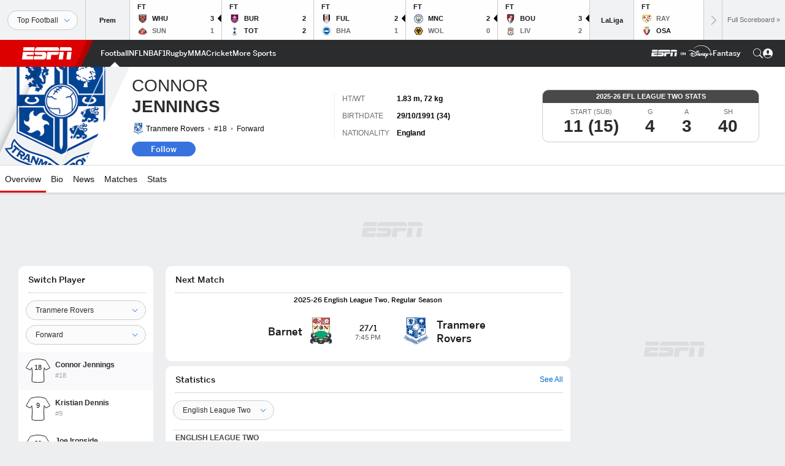

--- FILE ---
content_type: text/html; charset=utf-8
request_url: https://www.google.com/recaptcha/enterprise/anchor?ar=1&k=6LciB_gZAAAAAA_mwJ4G0XZ0BXWvLTt67V7YizXx&co=aHR0cHM6Ly9jZG4ucmVnaXN0ZXJkaXNuZXkuZ28uY29tOjQ0Mw..&hl=en&v=PoyoqOPhxBO7pBk68S4YbpHZ&size=invisible&anchor-ms=20000&execute-ms=30000&cb=k7x2tpuzc0wl
body_size: 48705
content:
<!DOCTYPE HTML><html dir="ltr" lang="en"><head><meta http-equiv="Content-Type" content="text/html; charset=UTF-8">
<meta http-equiv="X-UA-Compatible" content="IE=edge">
<title>reCAPTCHA</title>
<style type="text/css">
/* cyrillic-ext */
@font-face {
  font-family: 'Roboto';
  font-style: normal;
  font-weight: 400;
  font-stretch: 100%;
  src: url(//fonts.gstatic.com/s/roboto/v48/KFO7CnqEu92Fr1ME7kSn66aGLdTylUAMa3GUBHMdazTgWw.woff2) format('woff2');
  unicode-range: U+0460-052F, U+1C80-1C8A, U+20B4, U+2DE0-2DFF, U+A640-A69F, U+FE2E-FE2F;
}
/* cyrillic */
@font-face {
  font-family: 'Roboto';
  font-style: normal;
  font-weight: 400;
  font-stretch: 100%;
  src: url(//fonts.gstatic.com/s/roboto/v48/KFO7CnqEu92Fr1ME7kSn66aGLdTylUAMa3iUBHMdazTgWw.woff2) format('woff2');
  unicode-range: U+0301, U+0400-045F, U+0490-0491, U+04B0-04B1, U+2116;
}
/* greek-ext */
@font-face {
  font-family: 'Roboto';
  font-style: normal;
  font-weight: 400;
  font-stretch: 100%;
  src: url(//fonts.gstatic.com/s/roboto/v48/KFO7CnqEu92Fr1ME7kSn66aGLdTylUAMa3CUBHMdazTgWw.woff2) format('woff2');
  unicode-range: U+1F00-1FFF;
}
/* greek */
@font-face {
  font-family: 'Roboto';
  font-style: normal;
  font-weight: 400;
  font-stretch: 100%;
  src: url(//fonts.gstatic.com/s/roboto/v48/KFO7CnqEu92Fr1ME7kSn66aGLdTylUAMa3-UBHMdazTgWw.woff2) format('woff2');
  unicode-range: U+0370-0377, U+037A-037F, U+0384-038A, U+038C, U+038E-03A1, U+03A3-03FF;
}
/* math */
@font-face {
  font-family: 'Roboto';
  font-style: normal;
  font-weight: 400;
  font-stretch: 100%;
  src: url(//fonts.gstatic.com/s/roboto/v48/KFO7CnqEu92Fr1ME7kSn66aGLdTylUAMawCUBHMdazTgWw.woff2) format('woff2');
  unicode-range: U+0302-0303, U+0305, U+0307-0308, U+0310, U+0312, U+0315, U+031A, U+0326-0327, U+032C, U+032F-0330, U+0332-0333, U+0338, U+033A, U+0346, U+034D, U+0391-03A1, U+03A3-03A9, U+03B1-03C9, U+03D1, U+03D5-03D6, U+03F0-03F1, U+03F4-03F5, U+2016-2017, U+2034-2038, U+203C, U+2040, U+2043, U+2047, U+2050, U+2057, U+205F, U+2070-2071, U+2074-208E, U+2090-209C, U+20D0-20DC, U+20E1, U+20E5-20EF, U+2100-2112, U+2114-2115, U+2117-2121, U+2123-214F, U+2190, U+2192, U+2194-21AE, U+21B0-21E5, U+21F1-21F2, U+21F4-2211, U+2213-2214, U+2216-22FF, U+2308-230B, U+2310, U+2319, U+231C-2321, U+2336-237A, U+237C, U+2395, U+239B-23B7, U+23D0, U+23DC-23E1, U+2474-2475, U+25AF, U+25B3, U+25B7, U+25BD, U+25C1, U+25CA, U+25CC, U+25FB, U+266D-266F, U+27C0-27FF, U+2900-2AFF, U+2B0E-2B11, U+2B30-2B4C, U+2BFE, U+3030, U+FF5B, U+FF5D, U+1D400-1D7FF, U+1EE00-1EEFF;
}
/* symbols */
@font-face {
  font-family: 'Roboto';
  font-style: normal;
  font-weight: 400;
  font-stretch: 100%;
  src: url(//fonts.gstatic.com/s/roboto/v48/KFO7CnqEu92Fr1ME7kSn66aGLdTylUAMaxKUBHMdazTgWw.woff2) format('woff2');
  unicode-range: U+0001-000C, U+000E-001F, U+007F-009F, U+20DD-20E0, U+20E2-20E4, U+2150-218F, U+2190, U+2192, U+2194-2199, U+21AF, U+21E6-21F0, U+21F3, U+2218-2219, U+2299, U+22C4-22C6, U+2300-243F, U+2440-244A, U+2460-24FF, U+25A0-27BF, U+2800-28FF, U+2921-2922, U+2981, U+29BF, U+29EB, U+2B00-2BFF, U+4DC0-4DFF, U+FFF9-FFFB, U+10140-1018E, U+10190-1019C, U+101A0, U+101D0-101FD, U+102E0-102FB, U+10E60-10E7E, U+1D2C0-1D2D3, U+1D2E0-1D37F, U+1F000-1F0FF, U+1F100-1F1AD, U+1F1E6-1F1FF, U+1F30D-1F30F, U+1F315, U+1F31C, U+1F31E, U+1F320-1F32C, U+1F336, U+1F378, U+1F37D, U+1F382, U+1F393-1F39F, U+1F3A7-1F3A8, U+1F3AC-1F3AF, U+1F3C2, U+1F3C4-1F3C6, U+1F3CA-1F3CE, U+1F3D4-1F3E0, U+1F3ED, U+1F3F1-1F3F3, U+1F3F5-1F3F7, U+1F408, U+1F415, U+1F41F, U+1F426, U+1F43F, U+1F441-1F442, U+1F444, U+1F446-1F449, U+1F44C-1F44E, U+1F453, U+1F46A, U+1F47D, U+1F4A3, U+1F4B0, U+1F4B3, U+1F4B9, U+1F4BB, U+1F4BF, U+1F4C8-1F4CB, U+1F4D6, U+1F4DA, U+1F4DF, U+1F4E3-1F4E6, U+1F4EA-1F4ED, U+1F4F7, U+1F4F9-1F4FB, U+1F4FD-1F4FE, U+1F503, U+1F507-1F50B, U+1F50D, U+1F512-1F513, U+1F53E-1F54A, U+1F54F-1F5FA, U+1F610, U+1F650-1F67F, U+1F687, U+1F68D, U+1F691, U+1F694, U+1F698, U+1F6AD, U+1F6B2, U+1F6B9-1F6BA, U+1F6BC, U+1F6C6-1F6CF, U+1F6D3-1F6D7, U+1F6E0-1F6EA, U+1F6F0-1F6F3, U+1F6F7-1F6FC, U+1F700-1F7FF, U+1F800-1F80B, U+1F810-1F847, U+1F850-1F859, U+1F860-1F887, U+1F890-1F8AD, U+1F8B0-1F8BB, U+1F8C0-1F8C1, U+1F900-1F90B, U+1F93B, U+1F946, U+1F984, U+1F996, U+1F9E9, U+1FA00-1FA6F, U+1FA70-1FA7C, U+1FA80-1FA89, U+1FA8F-1FAC6, U+1FACE-1FADC, U+1FADF-1FAE9, U+1FAF0-1FAF8, U+1FB00-1FBFF;
}
/* vietnamese */
@font-face {
  font-family: 'Roboto';
  font-style: normal;
  font-weight: 400;
  font-stretch: 100%;
  src: url(//fonts.gstatic.com/s/roboto/v48/KFO7CnqEu92Fr1ME7kSn66aGLdTylUAMa3OUBHMdazTgWw.woff2) format('woff2');
  unicode-range: U+0102-0103, U+0110-0111, U+0128-0129, U+0168-0169, U+01A0-01A1, U+01AF-01B0, U+0300-0301, U+0303-0304, U+0308-0309, U+0323, U+0329, U+1EA0-1EF9, U+20AB;
}
/* latin-ext */
@font-face {
  font-family: 'Roboto';
  font-style: normal;
  font-weight: 400;
  font-stretch: 100%;
  src: url(//fonts.gstatic.com/s/roboto/v48/KFO7CnqEu92Fr1ME7kSn66aGLdTylUAMa3KUBHMdazTgWw.woff2) format('woff2');
  unicode-range: U+0100-02BA, U+02BD-02C5, U+02C7-02CC, U+02CE-02D7, U+02DD-02FF, U+0304, U+0308, U+0329, U+1D00-1DBF, U+1E00-1E9F, U+1EF2-1EFF, U+2020, U+20A0-20AB, U+20AD-20C0, U+2113, U+2C60-2C7F, U+A720-A7FF;
}
/* latin */
@font-face {
  font-family: 'Roboto';
  font-style: normal;
  font-weight: 400;
  font-stretch: 100%;
  src: url(//fonts.gstatic.com/s/roboto/v48/KFO7CnqEu92Fr1ME7kSn66aGLdTylUAMa3yUBHMdazQ.woff2) format('woff2');
  unicode-range: U+0000-00FF, U+0131, U+0152-0153, U+02BB-02BC, U+02C6, U+02DA, U+02DC, U+0304, U+0308, U+0329, U+2000-206F, U+20AC, U+2122, U+2191, U+2193, U+2212, U+2215, U+FEFF, U+FFFD;
}
/* cyrillic-ext */
@font-face {
  font-family: 'Roboto';
  font-style: normal;
  font-weight: 500;
  font-stretch: 100%;
  src: url(//fonts.gstatic.com/s/roboto/v48/KFO7CnqEu92Fr1ME7kSn66aGLdTylUAMa3GUBHMdazTgWw.woff2) format('woff2');
  unicode-range: U+0460-052F, U+1C80-1C8A, U+20B4, U+2DE0-2DFF, U+A640-A69F, U+FE2E-FE2F;
}
/* cyrillic */
@font-face {
  font-family: 'Roboto';
  font-style: normal;
  font-weight: 500;
  font-stretch: 100%;
  src: url(//fonts.gstatic.com/s/roboto/v48/KFO7CnqEu92Fr1ME7kSn66aGLdTylUAMa3iUBHMdazTgWw.woff2) format('woff2');
  unicode-range: U+0301, U+0400-045F, U+0490-0491, U+04B0-04B1, U+2116;
}
/* greek-ext */
@font-face {
  font-family: 'Roboto';
  font-style: normal;
  font-weight: 500;
  font-stretch: 100%;
  src: url(//fonts.gstatic.com/s/roboto/v48/KFO7CnqEu92Fr1ME7kSn66aGLdTylUAMa3CUBHMdazTgWw.woff2) format('woff2');
  unicode-range: U+1F00-1FFF;
}
/* greek */
@font-face {
  font-family: 'Roboto';
  font-style: normal;
  font-weight: 500;
  font-stretch: 100%;
  src: url(//fonts.gstatic.com/s/roboto/v48/KFO7CnqEu92Fr1ME7kSn66aGLdTylUAMa3-UBHMdazTgWw.woff2) format('woff2');
  unicode-range: U+0370-0377, U+037A-037F, U+0384-038A, U+038C, U+038E-03A1, U+03A3-03FF;
}
/* math */
@font-face {
  font-family: 'Roboto';
  font-style: normal;
  font-weight: 500;
  font-stretch: 100%;
  src: url(//fonts.gstatic.com/s/roboto/v48/KFO7CnqEu92Fr1ME7kSn66aGLdTylUAMawCUBHMdazTgWw.woff2) format('woff2');
  unicode-range: U+0302-0303, U+0305, U+0307-0308, U+0310, U+0312, U+0315, U+031A, U+0326-0327, U+032C, U+032F-0330, U+0332-0333, U+0338, U+033A, U+0346, U+034D, U+0391-03A1, U+03A3-03A9, U+03B1-03C9, U+03D1, U+03D5-03D6, U+03F0-03F1, U+03F4-03F5, U+2016-2017, U+2034-2038, U+203C, U+2040, U+2043, U+2047, U+2050, U+2057, U+205F, U+2070-2071, U+2074-208E, U+2090-209C, U+20D0-20DC, U+20E1, U+20E5-20EF, U+2100-2112, U+2114-2115, U+2117-2121, U+2123-214F, U+2190, U+2192, U+2194-21AE, U+21B0-21E5, U+21F1-21F2, U+21F4-2211, U+2213-2214, U+2216-22FF, U+2308-230B, U+2310, U+2319, U+231C-2321, U+2336-237A, U+237C, U+2395, U+239B-23B7, U+23D0, U+23DC-23E1, U+2474-2475, U+25AF, U+25B3, U+25B7, U+25BD, U+25C1, U+25CA, U+25CC, U+25FB, U+266D-266F, U+27C0-27FF, U+2900-2AFF, U+2B0E-2B11, U+2B30-2B4C, U+2BFE, U+3030, U+FF5B, U+FF5D, U+1D400-1D7FF, U+1EE00-1EEFF;
}
/* symbols */
@font-face {
  font-family: 'Roboto';
  font-style: normal;
  font-weight: 500;
  font-stretch: 100%;
  src: url(//fonts.gstatic.com/s/roboto/v48/KFO7CnqEu92Fr1ME7kSn66aGLdTylUAMaxKUBHMdazTgWw.woff2) format('woff2');
  unicode-range: U+0001-000C, U+000E-001F, U+007F-009F, U+20DD-20E0, U+20E2-20E4, U+2150-218F, U+2190, U+2192, U+2194-2199, U+21AF, U+21E6-21F0, U+21F3, U+2218-2219, U+2299, U+22C4-22C6, U+2300-243F, U+2440-244A, U+2460-24FF, U+25A0-27BF, U+2800-28FF, U+2921-2922, U+2981, U+29BF, U+29EB, U+2B00-2BFF, U+4DC0-4DFF, U+FFF9-FFFB, U+10140-1018E, U+10190-1019C, U+101A0, U+101D0-101FD, U+102E0-102FB, U+10E60-10E7E, U+1D2C0-1D2D3, U+1D2E0-1D37F, U+1F000-1F0FF, U+1F100-1F1AD, U+1F1E6-1F1FF, U+1F30D-1F30F, U+1F315, U+1F31C, U+1F31E, U+1F320-1F32C, U+1F336, U+1F378, U+1F37D, U+1F382, U+1F393-1F39F, U+1F3A7-1F3A8, U+1F3AC-1F3AF, U+1F3C2, U+1F3C4-1F3C6, U+1F3CA-1F3CE, U+1F3D4-1F3E0, U+1F3ED, U+1F3F1-1F3F3, U+1F3F5-1F3F7, U+1F408, U+1F415, U+1F41F, U+1F426, U+1F43F, U+1F441-1F442, U+1F444, U+1F446-1F449, U+1F44C-1F44E, U+1F453, U+1F46A, U+1F47D, U+1F4A3, U+1F4B0, U+1F4B3, U+1F4B9, U+1F4BB, U+1F4BF, U+1F4C8-1F4CB, U+1F4D6, U+1F4DA, U+1F4DF, U+1F4E3-1F4E6, U+1F4EA-1F4ED, U+1F4F7, U+1F4F9-1F4FB, U+1F4FD-1F4FE, U+1F503, U+1F507-1F50B, U+1F50D, U+1F512-1F513, U+1F53E-1F54A, U+1F54F-1F5FA, U+1F610, U+1F650-1F67F, U+1F687, U+1F68D, U+1F691, U+1F694, U+1F698, U+1F6AD, U+1F6B2, U+1F6B9-1F6BA, U+1F6BC, U+1F6C6-1F6CF, U+1F6D3-1F6D7, U+1F6E0-1F6EA, U+1F6F0-1F6F3, U+1F6F7-1F6FC, U+1F700-1F7FF, U+1F800-1F80B, U+1F810-1F847, U+1F850-1F859, U+1F860-1F887, U+1F890-1F8AD, U+1F8B0-1F8BB, U+1F8C0-1F8C1, U+1F900-1F90B, U+1F93B, U+1F946, U+1F984, U+1F996, U+1F9E9, U+1FA00-1FA6F, U+1FA70-1FA7C, U+1FA80-1FA89, U+1FA8F-1FAC6, U+1FACE-1FADC, U+1FADF-1FAE9, U+1FAF0-1FAF8, U+1FB00-1FBFF;
}
/* vietnamese */
@font-face {
  font-family: 'Roboto';
  font-style: normal;
  font-weight: 500;
  font-stretch: 100%;
  src: url(//fonts.gstatic.com/s/roboto/v48/KFO7CnqEu92Fr1ME7kSn66aGLdTylUAMa3OUBHMdazTgWw.woff2) format('woff2');
  unicode-range: U+0102-0103, U+0110-0111, U+0128-0129, U+0168-0169, U+01A0-01A1, U+01AF-01B0, U+0300-0301, U+0303-0304, U+0308-0309, U+0323, U+0329, U+1EA0-1EF9, U+20AB;
}
/* latin-ext */
@font-face {
  font-family: 'Roboto';
  font-style: normal;
  font-weight: 500;
  font-stretch: 100%;
  src: url(//fonts.gstatic.com/s/roboto/v48/KFO7CnqEu92Fr1ME7kSn66aGLdTylUAMa3KUBHMdazTgWw.woff2) format('woff2');
  unicode-range: U+0100-02BA, U+02BD-02C5, U+02C7-02CC, U+02CE-02D7, U+02DD-02FF, U+0304, U+0308, U+0329, U+1D00-1DBF, U+1E00-1E9F, U+1EF2-1EFF, U+2020, U+20A0-20AB, U+20AD-20C0, U+2113, U+2C60-2C7F, U+A720-A7FF;
}
/* latin */
@font-face {
  font-family: 'Roboto';
  font-style: normal;
  font-weight: 500;
  font-stretch: 100%;
  src: url(//fonts.gstatic.com/s/roboto/v48/KFO7CnqEu92Fr1ME7kSn66aGLdTylUAMa3yUBHMdazQ.woff2) format('woff2');
  unicode-range: U+0000-00FF, U+0131, U+0152-0153, U+02BB-02BC, U+02C6, U+02DA, U+02DC, U+0304, U+0308, U+0329, U+2000-206F, U+20AC, U+2122, U+2191, U+2193, U+2212, U+2215, U+FEFF, U+FFFD;
}
/* cyrillic-ext */
@font-face {
  font-family: 'Roboto';
  font-style: normal;
  font-weight: 900;
  font-stretch: 100%;
  src: url(//fonts.gstatic.com/s/roboto/v48/KFO7CnqEu92Fr1ME7kSn66aGLdTylUAMa3GUBHMdazTgWw.woff2) format('woff2');
  unicode-range: U+0460-052F, U+1C80-1C8A, U+20B4, U+2DE0-2DFF, U+A640-A69F, U+FE2E-FE2F;
}
/* cyrillic */
@font-face {
  font-family: 'Roboto';
  font-style: normal;
  font-weight: 900;
  font-stretch: 100%;
  src: url(//fonts.gstatic.com/s/roboto/v48/KFO7CnqEu92Fr1ME7kSn66aGLdTylUAMa3iUBHMdazTgWw.woff2) format('woff2');
  unicode-range: U+0301, U+0400-045F, U+0490-0491, U+04B0-04B1, U+2116;
}
/* greek-ext */
@font-face {
  font-family: 'Roboto';
  font-style: normal;
  font-weight: 900;
  font-stretch: 100%;
  src: url(//fonts.gstatic.com/s/roboto/v48/KFO7CnqEu92Fr1ME7kSn66aGLdTylUAMa3CUBHMdazTgWw.woff2) format('woff2');
  unicode-range: U+1F00-1FFF;
}
/* greek */
@font-face {
  font-family: 'Roboto';
  font-style: normal;
  font-weight: 900;
  font-stretch: 100%;
  src: url(//fonts.gstatic.com/s/roboto/v48/KFO7CnqEu92Fr1ME7kSn66aGLdTylUAMa3-UBHMdazTgWw.woff2) format('woff2');
  unicode-range: U+0370-0377, U+037A-037F, U+0384-038A, U+038C, U+038E-03A1, U+03A3-03FF;
}
/* math */
@font-face {
  font-family: 'Roboto';
  font-style: normal;
  font-weight: 900;
  font-stretch: 100%;
  src: url(//fonts.gstatic.com/s/roboto/v48/KFO7CnqEu92Fr1ME7kSn66aGLdTylUAMawCUBHMdazTgWw.woff2) format('woff2');
  unicode-range: U+0302-0303, U+0305, U+0307-0308, U+0310, U+0312, U+0315, U+031A, U+0326-0327, U+032C, U+032F-0330, U+0332-0333, U+0338, U+033A, U+0346, U+034D, U+0391-03A1, U+03A3-03A9, U+03B1-03C9, U+03D1, U+03D5-03D6, U+03F0-03F1, U+03F4-03F5, U+2016-2017, U+2034-2038, U+203C, U+2040, U+2043, U+2047, U+2050, U+2057, U+205F, U+2070-2071, U+2074-208E, U+2090-209C, U+20D0-20DC, U+20E1, U+20E5-20EF, U+2100-2112, U+2114-2115, U+2117-2121, U+2123-214F, U+2190, U+2192, U+2194-21AE, U+21B0-21E5, U+21F1-21F2, U+21F4-2211, U+2213-2214, U+2216-22FF, U+2308-230B, U+2310, U+2319, U+231C-2321, U+2336-237A, U+237C, U+2395, U+239B-23B7, U+23D0, U+23DC-23E1, U+2474-2475, U+25AF, U+25B3, U+25B7, U+25BD, U+25C1, U+25CA, U+25CC, U+25FB, U+266D-266F, U+27C0-27FF, U+2900-2AFF, U+2B0E-2B11, U+2B30-2B4C, U+2BFE, U+3030, U+FF5B, U+FF5D, U+1D400-1D7FF, U+1EE00-1EEFF;
}
/* symbols */
@font-face {
  font-family: 'Roboto';
  font-style: normal;
  font-weight: 900;
  font-stretch: 100%;
  src: url(//fonts.gstatic.com/s/roboto/v48/KFO7CnqEu92Fr1ME7kSn66aGLdTylUAMaxKUBHMdazTgWw.woff2) format('woff2');
  unicode-range: U+0001-000C, U+000E-001F, U+007F-009F, U+20DD-20E0, U+20E2-20E4, U+2150-218F, U+2190, U+2192, U+2194-2199, U+21AF, U+21E6-21F0, U+21F3, U+2218-2219, U+2299, U+22C4-22C6, U+2300-243F, U+2440-244A, U+2460-24FF, U+25A0-27BF, U+2800-28FF, U+2921-2922, U+2981, U+29BF, U+29EB, U+2B00-2BFF, U+4DC0-4DFF, U+FFF9-FFFB, U+10140-1018E, U+10190-1019C, U+101A0, U+101D0-101FD, U+102E0-102FB, U+10E60-10E7E, U+1D2C0-1D2D3, U+1D2E0-1D37F, U+1F000-1F0FF, U+1F100-1F1AD, U+1F1E6-1F1FF, U+1F30D-1F30F, U+1F315, U+1F31C, U+1F31E, U+1F320-1F32C, U+1F336, U+1F378, U+1F37D, U+1F382, U+1F393-1F39F, U+1F3A7-1F3A8, U+1F3AC-1F3AF, U+1F3C2, U+1F3C4-1F3C6, U+1F3CA-1F3CE, U+1F3D4-1F3E0, U+1F3ED, U+1F3F1-1F3F3, U+1F3F5-1F3F7, U+1F408, U+1F415, U+1F41F, U+1F426, U+1F43F, U+1F441-1F442, U+1F444, U+1F446-1F449, U+1F44C-1F44E, U+1F453, U+1F46A, U+1F47D, U+1F4A3, U+1F4B0, U+1F4B3, U+1F4B9, U+1F4BB, U+1F4BF, U+1F4C8-1F4CB, U+1F4D6, U+1F4DA, U+1F4DF, U+1F4E3-1F4E6, U+1F4EA-1F4ED, U+1F4F7, U+1F4F9-1F4FB, U+1F4FD-1F4FE, U+1F503, U+1F507-1F50B, U+1F50D, U+1F512-1F513, U+1F53E-1F54A, U+1F54F-1F5FA, U+1F610, U+1F650-1F67F, U+1F687, U+1F68D, U+1F691, U+1F694, U+1F698, U+1F6AD, U+1F6B2, U+1F6B9-1F6BA, U+1F6BC, U+1F6C6-1F6CF, U+1F6D3-1F6D7, U+1F6E0-1F6EA, U+1F6F0-1F6F3, U+1F6F7-1F6FC, U+1F700-1F7FF, U+1F800-1F80B, U+1F810-1F847, U+1F850-1F859, U+1F860-1F887, U+1F890-1F8AD, U+1F8B0-1F8BB, U+1F8C0-1F8C1, U+1F900-1F90B, U+1F93B, U+1F946, U+1F984, U+1F996, U+1F9E9, U+1FA00-1FA6F, U+1FA70-1FA7C, U+1FA80-1FA89, U+1FA8F-1FAC6, U+1FACE-1FADC, U+1FADF-1FAE9, U+1FAF0-1FAF8, U+1FB00-1FBFF;
}
/* vietnamese */
@font-face {
  font-family: 'Roboto';
  font-style: normal;
  font-weight: 900;
  font-stretch: 100%;
  src: url(//fonts.gstatic.com/s/roboto/v48/KFO7CnqEu92Fr1ME7kSn66aGLdTylUAMa3OUBHMdazTgWw.woff2) format('woff2');
  unicode-range: U+0102-0103, U+0110-0111, U+0128-0129, U+0168-0169, U+01A0-01A1, U+01AF-01B0, U+0300-0301, U+0303-0304, U+0308-0309, U+0323, U+0329, U+1EA0-1EF9, U+20AB;
}
/* latin-ext */
@font-face {
  font-family: 'Roboto';
  font-style: normal;
  font-weight: 900;
  font-stretch: 100%;
  src: url(//fonts.gstatic.com/s/roboto/v48/KFO7CnqEu92Fr1ME7kSn66aGLdTylUAMa3KUBHMdazTgWw.woff2) format('woff2');
  unicode-range: U+0100-02BA, U+02BD-02C5, U+02C7-02CC, U+02CE-02D7, U+02DD-02FF, U+0304, U+0308, U+0329, U+1D00-1DBF, U+1E00-1E9F, U+1EF2-1EFF, U+2020, U+20A0-20AB, U+20AD-20C0, U+2113, U+2C60-2C7F, U+A720-A7FF;
}
/* latin */
@font-face {
  font-family: 'Roboto';
  font-style: normal;
  font-weight: 900;
  font-stretch: 100%;
  src: url(//fonts.gstatic.com/s/roboto/v48/KFO7CnqEu92Fr1ME7kSn66aGLdTylUAMa3yUBHMdazQ.woff2) format('woff2');
  unicode-range: U+0000-00FF, U+0131, U+0152-0153, U+02BB-02BC, U+02C6, U+02DA, U+02DC, U+0304, U+0308, U+0329, U+2000-206F, U+20AC, U+2122, U+2191, U+2193, U+2212, U+2215, U+FEFF, U+FFFD;
}

</style>
<link rel="stylesheet" type="text/css" href="https://www.gstatic.com/recaptcha/releases/PoyoqOPhxBO7pBk68S4YbpHZ/styles__ltr.css">
<script nonce="Nx7VmgAY0TqewEDFzpPBzg" type="text/javascript">window['__recaptcha_api'] = 'https://www.google.com/recaptcha/enterprise/';</script>
<script type="text/javascript" src="https://www.gstatic.com/recaptcha/releases/PoyoqOPhxBO7pBk68S4YbpHZ/recaptcha__en.js" nonce="Nx7VmgAY0TqewEDFzpPBzg">
      
    </script></head>
<body><div id="rc-anchor-alert" class="rc-anchor-alert"></div>
<input type="hidden" id="recaptcha-token" value="[base64]">
<script type="text/javascript" nonce="Nx7VmgAY0TqewEDFzpPBzg">
      recaptcha.anchor.Main.init("[\x22ainput\x22,[\x22bgdata\x22,\x22\x22,\[base64]/[base64]/MjU1Ong/[base64]/[base64]/[base64]/[base64]/[base64]/[base64]/[base64]/[base64]/[base64]/[base64]/[base64]/[base64]/[base64]/[base64]/[base64]\\u003d\x22,\[base64]\\u003d\\u003d\x22,\[base64]/CncKxIMO4wrgLwoNFwqxOwptcwpvDgkfCt1PDkR/[base64]/CsyXCs8OCw7TCksOiwrE/wq0+KwVrcFp0w7DDmU/DgCzCkyrCmMKNIi5FdkpnwogrwrVaX8KSw4ZwW1DCkcKxw7XCrMKCYcOgecKaw6HCpcK6woXDgz3CucOPw57DrsKaG2YNwrrCtsO9wqrDtjRow43DjcKFw5DCgwkQw60/IsK3XxzCssKnw5EuVcO7LX/Dsm90HEJpaMKww4pcIzDDmXbCkx1uIF1XcSrDiMOjwoLCoX/CtDcyZThvwrwsMUgtwqPCpsKlwrlIw7x/w6rDmsKBwqs4w4s5wprDkxvClz7CnsKIwozDtCHCnm7DnsOFwpMVwpFZwpFUHMOUwp3DphUUVcKjw6QAfcOcKMO1YsKochF/OcKTFMONT1M6RnpZw5xkw73Dpmg3T8K1G0w3wrxuNn7CtQfDpsOSwrYywrDCjsKGwp/Ds0/Dplo1wqU5f8O9w6B1w6fDlMOhLcKVw7XChgYaw78qJMKSw6EDdmAdw6TDjsKZDMO4w4oETijCs8O6ZsK+w7zCvMOrw5B/FsOHwpfCvsK8e8KHdhzDqsO5wrnCujLDtz7CrMKuwoPCksOtV8OgwpPCmcOfeEHCqGnDjxHDmcO6wol6woHDnxkIw4xfwpF4D8KMwq/[base64]/w74IwrVnCBzDgRQAw7nDuMK+wrJ5LcK9w4NbUGPDpCRxCHJ5w7nCj8KWRFkCwozDiMKOwrDCjcODIcK3w4jDpMOMw7ZTw47CosKvw54Hwp/Cg8OZw4vDqCpxw7HCnjzDrMK1GFjCmxPDgz3CoBpNIcO3PHnDmjhVw6xrw6xWwo3DhkowwqMGwrHDocKXw6ZtwrvDh8KPQSl6L8KCZsOGMsKWw4bCh0vCjyfCqRclwoHDvWfDsHU/dMKXw7DDoMKtw4rCiMOWw47CqsO3S8Oawp3DsmTDmgLDhsKHZ8KFD8KiHgVQw77DpUfDl8OyIMK7UMOOFgMQb8O9bsOWfCfDvSIBb8OywqnDkcOYw5fCg0E6w7glw4Ypw7Zcwr3CrWDDhWkuw77DvCnCqsOcWxAAw61Sw7wpwqlcM8O1wrMoDMKDwp/[base64]/[base64]/[base64]/ClErChsOAw5LCi2IyY8KvMm7CtGrDtsKXw7ldwp/DncO1wpQkA3fDrwYUwowRPMOFRk9xTcKFwq18U8ORwpTDmMO2HXXCkMKLw5vCsDDDm8K6w7zDvcKOwq8fwphcF2Nkw6LCgAttT8KSw4jCv8KKbcObw7/[base64]/DjcOzSw5BwqYsw646GE1Kw4hSecOKBsOow5l0wr1Uw67Cq8OKwo1/IsKMwpzDrcKeFVrCrsKAaDITw4UaERzCmMO4JMOXwpTDl8Kcw6fDkB4gw67Ch8KDwoVIw67CjzrCrcO+wrjCuMKewqcOExvCvk58KcOrBcKpK8KENsOTHcOsw5JbUzjCp8K/L8O9ZggzL8KKw6cTw4DCgMKxwrthw7rDssOgwqzDr01oEydEUitnKhjDosO7w6fCncOzMyx0SjfClcKWOWZywr1nH1wcw5oKUy1QC8K6w77CiiUta8KsSsKLeMO8w7oEw7fCpzt0w5/DpsOUSsKkOMKDA8OPwpMkRRPCgUXChsK7VsO3ExrCn20VKC9VwrorwrvCjcKAw41Fd8OowrNVw4PCki9bwqnConfDosObFVsYwqh4D0YTw77CiXnDvcKBP8OVcBMxdsOzwoLChhjCocKuRcKXwoTDpUjDrHQfNMKvLW/[base64]/[base64]/[base64]/BClBwpoAUWF0w5sQwrPDosOuw7duTcKYXsOZRsKyQk/CrWvDqAc/w6bCksOpRic+WnjDoSwjLGfCssOfYVDDsyXDkGjCuHUYw5tqfBfCv8OrR8OHw7rCmMK0worClVV8IsO3f2LDjcKBw5DDjArCnDzDlcO3T8OZY8K7w5ZjwqfCuCtoNnZZw5c4wpkxJTRnU1Qjw68Xw6FKw4rDqmsND1LCgcO0wrgOw5FCwr/CrsKzw6DDj8OJbsO5Ti1Mw6N2wpk2w58Iw7kJw5/CgjPCvErCt8Otw6t8Bl9/wqDDt8KTc8OmQ3A3wqsaLAIPVcOSbwUVTsOVP8OSwpTDmcKWR2nCisKhZiVpeUN8w7fCrDbCllrDgRgLdcK3HAvCpVlrYcKDFMKMMcOyw77DhsK/NHcnw47ClMOSw7ElcAhffnDCkTBNwqTCh8KMd2LDlUhFEk/DvVnDgcKcJy9qNkzDrEsow5ACwq3CrMO4wr/[base64]/[base64]/CmAjDjsKREA/DlFhOw4zCqiXDnTDClMK/[base64]/CvcOVb8Odw5lywqZwwqMuw5tMccKGw67DmcO7DizDrsKlwqXCkMOmFgLCssOWwoTCvlDCkWPDgcOHGikfGMK/w7Nqw6zDv2XDgcOIJ8KscT7Co3vDm8KoM8KdE0cXwro5W8OjwqsqLcOVBxQhwqjCj8OhwrhGwo4UZWLDqgguw7nDi8OAwovCpcKFwrNGNgXCmMK6On4zwpvCk8KWKzFMMcOnwpHCn0vDisOFRTU/wpXCpcK7FcOcS1LCqMKBw7zCmsKRw5HDoCRfw5V+egRbw79XcBc3WVPDicOuOUnCsVXCo2fDssOCIWPCiMKqPBzCnXXDhVFQPsKcw7TCkzPDoHYfQkbDvjjCqMKawrliWUAyT8KSRsKzwoPDpcOCKy3CmT/Dp8OfasOuw4vDmsOETUDDqiPDpC9Pw7/CmMOiGMOgdjNoZFDCtMKgPMO5BsKYA2/CgsKUKMKDWjHDqxHCs8OhGcKcwq91wo/CjcOMw6nDrk0xP2zCrTc5wqvClMKRYcKmwqrDvhfCpMOdwoLDjMKieXXCj8OVOkgzw48XN33CusKWw4bDqMOba1J/w6YHw6rDvEJcw6krbWPCsRE6w6PDnmnCgSzDpcKDHQzDo8Ofw7vDo8Kbw4Z1ZDYTwrIOMcKvMMORH0vDp8OgwrXCrcK5JcOOwpx6CMOuwpzDuMKyw7xoU8KTYsK1SwfCi8OPwqUGwq9kwovChX3CksOCwqnCjyfDpsKxwqvDvMKRIMOdf09Aw5/DmhY6UsKIwozDr8KlwrLCosKLdcKAw5HDvsKaIcOnwrrDhcOnwrzCqVpNAUUBw5nCuU3CnkEGw5ApDQpywq8eSMOdwrUvwpXDkMKqJcKmAk5Gel7CosOTLAlUVcK2wr4/JsOSw4XCjXUhLcK3OMOJw7DCiBbDvsOyw5dgBcONw5XDuAguwrrCuMOywqErMCBKXsOdaQDCvn8Nwp8Ww47CjiDCngPDiMKqw6U2wqzDnkDDk8KVwpvCtnzDmcKbQcOfw6MsVVLCgcKqRz4HwrFNwpDChcKmw4vDtcOuT8KSw4BARhbDhMO/W8KCQsOtMsObwp7Chg3CpMKfw63CrXtPGmICw7UeYSXCjMO6N1ZqAiFNw6pdw7bDj8O8KTvDgcO1EG/[base64]/DqBt/[base64]/[base64]/[base64]/[base64]/Dn8OhwpPDtsKYMsOGwrbCjH7DoT/DnBhSw4xdwpXChUcjwp/DrsKvw6jDrVFnTTY+KsOzUMOqV8KIFMK1DjIQwqhyw61gwph/GwjDnRolYMKqL8Kswo4XwofDkMOzbWLCthISw4EHw4XCumthw55Dwo8xGn/DvmA7Hn5aw7HDi8OhTMOwAhPCrcODwp5Rw4TDncOjCsKnwrVaw78nJWEKwpMLS2/CrSrCoRTDhm3DiBbDnEpGw4PCqCLCqsOuw5LCsj/[base64]/DrgIGQMO8IFPDjcKSw7HDocKyO8OIWcOswqjCkwbDhDRkPh3Dj8K8E8KMwo7DuxDDp8OkwqtAwqzClRHCqUPCkMKsVMKEw6lrccOyw4jCkcOcw65/wrjDlGfCtBkybz01DkQmeMOXUFbCiy7DhMOlworDocOBw44Dw6DDqQxAw6R6wpvDjMOaSA89XsKBUsOeX8OTwoTDv8O4w4nCr3PDhiFzOcOiLsK9CMKuTMOPwpzDvn8tw6/ClVFnwoswwrMFw4XDl8OiwpjDhV3CjlbDhMOZHSLDiD3CsMKJMFhSwrdkw4PDn8ORw5hEPgHCsMOKOnJ7K20WA8ORwoV9wopjdzB0wq1yw5vCr8Otw73DqcOdwq1MbsKGwo51w6zDucOSw45TQcO5ZDzDmMOvwrdkNMOBw63CiMOZf8K3w6Fzw45/[base64]/CkBTCqcOwwokrw5lPwpsQw6/CscO4wonDoSVdw5t1W1nDj8KAwrttQV4HYWt4Un7DhsKTAy4lWDROSMKCKcOwEMOoRz/DscK+FwbDisOSLsK7w67CpwEsXmAFwr5/GsObw7bClG45AMO7K3LDpMOywrNDw6A4KcOBBTnDkSPCoigEw5gjw7DDhcKcw43CsSEvGnEte8OEFcK8B8OJw7rDsx9iwpnCgsOvWz0Te8OecMKbw4XDs8OWbxHDp8OHwoc1w7gRGD/CrsKyPgfDpDwTwp3CqsKTLsO6w4/Dghw8w6bDqsKwPMOrFMOBwqYFIk3CtzMbNE4dwp7DrjI7e8K2w7TCqADDiMOhwoA8PwPCllHDmMOxwqhAUVFQw5hjfErDvkzDrcOjQngGwqDDkEslTRtbKl45GArDhR5Lw6cdw4xaF8OBw55aYsOlZ8KuwpBhw7Z0X09uwr/DtmQkwpZxIcKHw4tjwoDDnEvCtjUvUcOLw7ZKwpF0RcKCwonDlQ3DqyLDkcKiw7jDqzxhXSxkwo/DjwBxw5vCgQ7CmHfDhUkvwohBfMKqw7QjwoF8w54rA8K7w6/Dg8KXwoJiEl/DgMOcECNSJ8OeCsO5IhLCtcKgMcKrG3NIQMKPW07CnsOdwpjDv8OPMSTDssOOw5DDuMKePwsnwo/[base64]/[base64]/[base64]/ChsO1A1LDkWoGE8OCIV1rw5bDrMOidnTDn15/ecOCwqVVQnB+egjCjMKDw69GS8OoLnPCkSvDu8KOw7BrwqcGwqHDiw7DhnUxwobClMKywp1IAsKVQMOEBiTChsK8ORA5wpJGPnY4SArCq8KzwqU6cnxyKcKGwpPCknvDqMKIw4BVw7dGw7fDr8KqGBppe8Ouex/CvDzDjcOww5lZLCHCl8KcTErDucKvw7waw6Rwwod6NXPDr8KSBcKTRMK3dHxawrjDgFh5MTnCtH5FKsKPIxVQwo/CgMK9MTnDjcOaF8KGw4nDssOoNsOgwrMmwq3CqMKlPcOHwonCocKaX8KXGXLCqCDCoU02dMK9w5/DqcKhwrF1w5wfCsKvw5d9ZBXDmwIfDMORHcKGYSoLw7hHW8OxQMKfwqDClsK+wrdObiHCmMOpwqXCqjvDix/[base64]/w7wLw5jDqsKzwqHDsCLDkmDDphbDmsKDw7RQw4Z/[base64]/DvwXCh8Kxw6gsw7PDg2MSw5FHeMOAZxrCgMKNw6bCmijCh8Kjw7vCmz98wqhfwrwrwqlrw6wPDcOeIkXCo3bChsKTfU/Ct8K9wrnCpsOAGwlhw6fDmAITYijDklXDglUmwrdfwqLDkcOsKQxawrghZ8KQByvDiytkd8KVw7LDlhPCrMKSwq8pYVHCpnB/NF/CkWZjw5jCkXEpwonDlMKsHjXCl8KxwqbDhCNAVEE1w4YKaGHCrkYMwqbDr8OlwpbDohzCisO9TWHDiFvCl3swJwIFwq8Te8OsccK5w6/DtFLDmUPDmAJlVilFwosoMsO1w7o2w5l/[base64]/[base64]/DnlQzalHCqMK3fGLCnWsSwpl1N8O+W8Kgwo7DucOGwr4owrXCtw/DosK7wp3DpiV2w4zDrsKuwq83wogqNcO8w4AvO8O5eTw5woXClsOGw5oWwrQ2wpfCusKyHMO5OsOnR8K/X8ONwoQ6DhTCljHDs8OIw6Qtd8OPV8KoCHXDj8KPwpY3wrnCnSPDvHzCh8OFw61Xw6IqfMKTwrzDtsO/[base64]/DsMOjMMKTXMKuw7bDtsO9aHvDv8ONX38nw4TDr8OuK8KTPS/DicKRRA3Co8K0wqpYw6EowoDDusKLVll2KcOmYXzCl2l7M8KyMxLCscKqwq9hND/CgBjCll7CtUnDvyh1w4NSw4jCrnTCkDBqQMOlUGQOw5jCrMKMEFPCvTPCucOaw60Dwrwyw5kHQVXCtzvCjcKYw5F/wp0XSns/wpAeEMOJdsOaV8OAwpVow5vDoy4Iw5jDicKfex/CqsKgw71mwrzCmMKaC8OTe0LCgCXDuhnCn37CkTDDpG0MwpJvwoTDp8OLwqMjwo0bOMOGWDEEw4XCl8Ocw4fDiHJ3w4gnw7jCiMOQwp56YXPDr8KKacKDwoIkw7DCm8O6DMKbFyhsw7MNfw0Xw5fComvDsh3DkcKrw4ppdWHDksKAccOuwq5wPk/DvMKwO8OQw5rCvcO7WsOdOj8QacO9LmNXwrfDvMKFG8K0wrkHIsKcQEY9UQNmw6RAPsKKw4HCpjXCnibDjHo8wojCg8Oow4bCosO8b8K8ZRp/wrIEwpcCIcKQw5R+BR9qw699S3o1C8Oiw73CmsOuccOhwqvDrTvDngTCpT/CiDwRTcKKw4QzwpESw7Qcw7ROwrrDoRHDglovGAJTEh7DscOlesOmSnfCpsKrw7pMIhQ4BsKhwpodFCQqwrwqC8KmwqYdGC/CumjCr8KxwpxMR8KjHMOIwrrCiMKywqFpC8KACMOpfcKlw5EicMOsGy8AHsKYIjLDusK7w6BBEsK4DADDmsOSwp/DqcOJw6ZtQhIlAkkCw5zCpXEHwq8Uf3/DuADDssKsKsO2w7jDnChlYG3CrnzDgEXDgMOEHsKLwqfDvjbCunLDtsOfMgMJesOje8KbLlwoAy9ZwrHChkt+w5XCtsK/wpg6w5jCp8Klw5oXK1U8bcOlw5vDtg9FMsOgXxAGfx0cwopRKsKBwr3CqTx4HBhdKcOxw75Tw5kbw5DCrcOLwqRdQcO1csKBPifCs8KXw5R5eMKXECpfZ8O1CCfDiDQxw6pZMsO5L8KhwosLd2ogVsOIFgjDqR5/bT3CmV3CkQVtSMOlwqHCssKRVA9rwohmwo1Gw7RlaDs/wpYawrfCliPDhsKQHUsSEsKRHzQXw5MROVR8BiZONlgJOsOkUsOuYsKJIUPCmyLDlll9wq8QCTsswq/[base64]/DpcKSwp/CgBvCmsKVUsODw6cVwqfDmcOQw47CuMO1NMO8fE1wC8KZCy7CrDDDlMKnd8O2wp3Dl8O/[base64]/DmMK0wr1PMBvDtcKJwprCrWtNDRIwwo7Dg2Q0w6bDsmzDrcOww70fdh3CqMK7JV7DvcOTR1PCo1nCgUFDXMKwwovDlsK3woV0cMKhBsKdwosxw6PCo3pVdcO/[base64]/DucO6YsORw57CvcKSw6vDgDF2w7NAwqhjw5V3woHCjy1Mw7x7G17DsMOYNSzDh1jDm8O7AcOrw5Nfwo1EBcOBwqnDocOhA3DCtz8LPiTDtRtdwqUjw7HDnU4DE3jDk3wEXcK7FkIyw4BZPG14wr/DscKEPGdawqRswqdEw584GsOGCMOAw7TCvcOawofChcOAwqJRwr/Chl5Xwr/Dk37CosKBAU7Dl2/DvMORJMORJC4Aw4UJw4kNGmzCj1l5wogKw78pBHM7Y8OjHMKVVcKcE8O2w49Lw5PCn8OKJWXCkQFgwo9eN8Oxw5DDnGhZSivDlgrDnQZMw5PClhoOV8ORHXzCsTLCrDp3SQ/Di8Ozw4phLMK9DcKkwqxZw6Imwq0AGzp7wqvDl8K5woHCvkB+wrTDtGQNMT5cK8OawrvCqmnCjWwzwpfDujYhf3YcHsOPEXnCrsKewr/Dk8OYfBvDkmN1UsKSw5wHAmrDqMK1wqZPe0koaMKow43DuHnCtsOtwocAJkbCnHRDwrNNwrpdJsOYKR/Cq3jDncOPwoUTw4V/GBTDqMKOZzTDv8O6wqfCgcKhYxhCDMKTw7DDi24VKHU8wo0MMGzDni/CvyRfW8Ojw7waw7/DvHPDq2rCtjrDl1PCoynDrsOjbsKSfjk/w40GKQBmw4kLw78ODcKEGCQGVnE9LDQPwrzCs2vDggXCm8Osw7AvwrwGw63Dh8KFw6JLSsOVwprDmMOzGTjConPDvcK/[base64]/Dl8OYTXwFF8KxGyljw4Qow5jDkMOlw5XCisKaIcKnT8O+QljDhsKuF8KOw7PCvsO9HsO5wpnCll3CvV/DuB3DjBIaIcO2O8O0Y3nDscKLOkAjw6DCuDDCvEwkwqDDmsKww6YjwrXCtsOeNMKYFsOBG8KHwq44Gx3Cp3QbRQ7Co8KjdxwaNcKSwoQJwqwwT8Ojw79ow7NXwptwccO/f8KIw7thWQpmw4xLwrHCl8Opa8OfUkDCv8KVw5Mgw4zDj8KNBMORw6vDpsKzw4Mww4vDtsOmAmbCt0k9wpPDocO/VVR+bcOADWDDscKgwoIhw7PDgsKZw400woTDvSxZw41Ow6cmwotJRAbCu1/[base64]/DoVc7Q8OoaMO0J8OMT1nCqlrDqg9cw6vDhTfClBsKOlnDr8OyNsOafjrDrHpKOMK0wopwAgrCvWh3w7pQw73CrcKuwrtBb1rChTfCky4lw5fDrAh7wqfDmQ03woTCsXk6w63DnRpYwqcNw6AUw7kow5N3w7VuBMKSwonDjGHCl8O7O8KoQ8KWwqHCjBRLdh8wHcK/w4zCh8O+LsKjwpVGwroxBQJOwoTCvlI8w4DClxpsw4bCmU13woEyw67CjAB+wqcHw43DoMKcdFPDhQ5SZsO4VcKOwoLCrMOEcwsYasOaw67CmivDrsKUw5PDr8K/esKwNmoxbxksw6zCj3Rgw4rDvcKJwoFlwr1NwovCrCDCicOuVsKwwposSj8LIsO/[base64]/GzjCninDqx4wT8O9WF4Hw7DCkFnCvMOTOGrCi1tZw49jwqvCpcKWwrLCsMKifSnCrF/Co8Kjw7TCmsKsRcOTw7kQwp3CrMK6cnEmTCQhB8KWwojCsU7DhEbCgSgowo8AworCj8O4J8K+KivDuHc7b8OhworCgWRYZHAEwrXCtkthw7twZ1vDkiTCk1cDK8Krw5/[base64]/w6Miw6LCjsKbwrDCoGcoB8O2wq/CvcKWw5s4RcOKXSrCoMOBIzrDjcKxf8Kje1p+R1hdw5AlQmtbVcK9e8Kww6HCncKQw7cOU8KzZcK6Hx52NsKAw7zCs1nDnE/CjCrDs3hYCMKSWcOrw55/w7EkwqpNFHvCncOkVQjDnsKMVsKww5gLw4RLH8Kow73CjcOIwpDDvhfDlMKQw6rChsK4VEPCgG87WsORwpDDlsKfwr5sBAIAfBfCmTs5wpbCqEM7w5vCmcOuw7rCn8OnwqzDg2rDicO4w73DvTXChF/DnsOJIB9nwoBtSUjCpcOgw4/[base64]/[base64]/czLCunTDsAs+wqDCncOUUighw7hmEBrDhMOVw5rDhAfDnATCv2/CnsOyw7xXw6YtwqDCtlDCoMKkQMKxw6dIeENGw48Fwp5jDHFvRcOfw51iw7/CuScXwpnDuGbCk1DDukpTwofCvcK2w53Dsg0gwqB9w69JOsONwqXCpcOwwrHCk8KFcGkowr3CssK2UCvDrsKxw4wRw4LDqcKfwotqeEfCksKheQnCgMKgwqFhah5LwqBOOsKpw6XCi8O8Glk+wroLe8OzwoN2Wj1iw7k6cnfCscO6fSXDmUUSX8Otw6/CpsOdw4vDjMOpw4NRworDhMKmwqIRw4jCu8Ocw53CvcORej4Bw6rCtsKkw5XDpyoqOiRCwozDs8KPNizDrEHDnMKrQF/DssOOasKbwqXDv8Oyw4LCksKRw55Yw4M8wqJFw6/DvBfCuV/DrmjDmcKSw57CjQBnwrAHR8KTIcOCMcOqw4DCgsKrUcOjwrZxHS1yP8O5a8Ovw7E5wqcRZcK5w6MDKW8Bw6AuRMO3wr8ww6PDtUdXbBvDoMOCwq/CpMOPXBvCrMOTwrg/wpUkw6J5GcO2clpfYMOiT8KrCcO8FQ7Clklmw5TDp3Ykw6JKw6suw5DCu3YmH8K9wrTDv1h+w73CvkfCtMOnMS7DgMOvLBtkJmhSBMKlwo/[base64]/DgsKtembDqsKPw7YiKWHCulnCvcK/[base64]/w67CsV/[base64]/CsUAGw7ZNw7zCtCHCu8O9w67ChsKQAsKPJ8K3KcOBVMKHwph1E8OZwpnChk1jDMOAG8KFO8OVO8OsXgPCvMK3w6I8eB/DkjjDkcOJwpDDiGYyw75hwr3Dr0LCo05YwqPDgcKDw7TDmktzw5JZMMKEYcOlwqB3asONPGUJw7nCuyLDrcOZw5Qyc8O7BiUUw5Uxw6FSWGHDlHBDw6E9w7Fhw6/CjUvDuX92w5/DqT0ECynCkjFrwrTCgH7DpHTDu8KSRm8Yw5nCgAPDlB7DoMKzwqnCl8KYw7QxwqBfFSTDrmJ/[base64]/UznDiHHDgDBjfjYow5VmOMO9KsKaw7tISMKtP8OIaCpKw6zCs8Knw6LDlgnDgA7DkHx9wrBKwpRrwqzCiyZQwoPChTcfBcKAw7lEwpLCqMOZw6wKwpQKD8KHcnPDpEh5P8OVLBgowqzCmMO5RMOSOyFyw51WO8KLIsOBwrdgw67Ci8KCSwYew7YYwrzCow/[base64]/wpNFLm4QMETCpV7CmsKEYMOBMXjCimMqwooVwrfCrgt2woEbOBPDmMKDwpMtwqbCqsK/[base64]/Dhi4nZcKVZsO5wp7Cv0TDm8KPZMO3JF7CjcKsLcOGw4c9fA4gR8KlfcOHw4jCscKBwqNNTcO2R8OUw7kWw6bDpcOYQ1TDh0tjw5d8B255w5bDlzjCnMOFSnRTwqEoP0fDg8OIwoLCi8KrwqrChMK6wp/[base64]/TsOwwonCpcKiYSU4w5FFw57DqMOqw6Anw7HDuzMIwpXChCjCjVDDqcKfwqkMwpzCv8Oqwpk9w6/Dt8Ovw6fDn8OPbcO7H2TDrEIKwoLCmsK7wqJswqbDj8K7w7w9QwfDoMOzw4oDwoJWwrHCmDRhw7YcwozDt0BgwplfEEDCm8KLwpgBPHEBwo/CiMO9Cn57PMKIw7cdw4hkXzRYTsOhwqEaG25zRj0gw6dbV8KGw5IPwocuw4LDo8K1w65WIsOwUVXDrcOCw5/CrMKJw4RpIMObfcO5w6nCsh5wBcKkw63CsMKBwohdwqnDozsyWMKGelIHKcKaw4kvBMOKfsO8JFnCt11VJMKQei3DmMKkGQ/CgsKmw5fDosKPPMKPwofDrkTCusKNwqLDrATDjEzCicOsFsKbw54GSxBnwpkSEBARw5fCncKxwoDDk8Kfwq3DnMKKwrwNUcO5w4PCq8Oaw4skUQ/DmmQqKgM9w50Uw6JAwqPCnWXDvnk1TgnDjcOpXlDDiA/DjMKqNjXCksKAw6XCi8KNDGRIA1J8OsKVw6YAJjjChDhxw6nDhkt8w5UhwrLDgsORDcOaw4HDiMKFA0/ChMOLHcKuwoB0wovDtsKKD0fDpFwcw4rDqVcAR8KJV0Qpw6rCqcOtw4zDvsKDLlbCjhALKsOPD8KZdsOyw5dgVT/Du8KPw7zDscOgw4bCjMKfw6hcIcKmw5TDt8OMVDPCvcKFLsOZw4xrwrnCvcORwppfM8OvHcKgwr0Kw6vCscKofGHDncK8w73DukQBwo4sRsKTwrkrc3fDgMKYMgJfwprCoXs9wqzDpH7DikrDhC/CmB9YwpnDo8KcwpvCvMO3wp8ObsKzRMOtSMK3LWPClsKgES5vwqrDsURvw7kWCyZfJRc7wqTCqsOHwrnDucK+w7RVw58mQhAqwppMLgvCmMOYw5DCnsK1w5/DrFrDqFkXwoLCtsOMKsOgXyLDh03DiWvCrcKlbSwPV1PCoVvDq8KtwoVqVHpLw7nDmSEFXUDCiVHDlhIFeWXCg8Ogf8OsSxxrwoRlG8Kaw6soFFI/WMOkw4TCv8OOKDAKwrnDmMOtHg0ACMOeVcODKiXDiTcJwpzDmcObwpIJJ1bDrMKne8K9ASXDjDjDjMKTOzJ8F0HCnsK8w653wrJXacOQX8Oqwp7DgcKrTl4Uwo5jKMKRH8KJw7HDu0JaLMOuwp9hIFsKBsO1w5DDnDPDj8OKw7jDj8KUw6jDp8KKNsKfWx1dYA/DnsKiw6ZPHcOyw7XChnPCtsKZw6DDlcK0wrTDr8K+w6nCssO6wrYYw4sywr7CksKZSkvDsMKbGwl5w5VWBB0Jw6bDo2LCj0bDo8Kmw5M/anbCsiFow7DDr37DvsKnNMKhI8KmJCbCocKEClTDplAqQcKoU8Omw6UCw7hZdAEjwpV5w58PUMOOP8K/wo90NsKow4PCqsKBHg14w44vw7DCvxdnw7zDicKGKynDqMOJw4gdPcOTEMOkwpTCj8OhXcKVbSlEwqQXI8OPXcKRw5TDlR9awoVsRjNkwrzDscK/D8O8w5gow6nDq8O/[base64]/[base64]/Ds8Opw5vCrMO2MUgNbBN/w73CiU9WK8KaPsOOccKbwoMsw7vDhjpnw7IuwqFAw41mXVgDw64gaW0/EMKTP8OSEGs2w5nDi8O4w6jDiiYQbsOueTrCqsOcTcKZWUjCs8OZwpwaDMOAQ8K3w7socsOwasKyw684w7RFwrXDisO1wp/Cli/DhsKpw5BQO8K3JsKzbMKdV2/DuMOHUA14cw5bw5xmwrbChsOBwqsYw5zCvyIvw5PCgcKaw5XClcO2wq3DhMOzP8KxTMKUSm8mD8OEGcKcAsKAw4U3wqJfdzhvV8K8w49iLMOMwr3DtMO4w7peJwvCv8KWFsOLwqDCrW/DtDNVwqIEw6EzwoR7KcKFHsKnw7ojW3rDqWjCvk3Cm8O7CCZFVBczw4nDsmd8IsOewpYewrlEwpfDvnHDs8OpPsKKQcOVAMOewoh9wqMJazkHMltzwr4qw7xbw58mdTXDiMKpdMOhw51cwo/DisOhw63CsDxVwqzCmsKYJcKrwpXCq8OvC27CtVnDt8Kiw6DDncKaesO1ACbCqsO+wp/DvwzDn8OfLRbChsK5WWsdw4sTw4fDiUbDt0nDjMKYw4oHC3LCrU7DlcKBRMOeScOFH8OdJgDDvHhKwr5jYcOOPDxkWihCwpHDmMKyEmvChcOCw5/DlsOyd3IXfgzDj8OCWsOZcAEYDmoawrnCqxRrw5nCusOrHAQYw6vCrcKwwphtwotZw6jChkA1w7cuCjhmw4rDpsKhwqXCjWPDhzNCcsO/CMOCwpbDjsODw7MuA1F7fUU5VMOeb8KuD8OXFnzCrMKNa8KSLMKQwpTDsxfClgwTZV4yw7LCo8OMRQ7CisO/JlzCmMOgb1jDiFXCgk/Dq13CmcK0w499wrnCn2k6a2HDvMKfd8Klw6pecnjCisK9Emc5woADGR1HD20hworCusO+wqwgw5vCm8OwQsOeDsKtdR7DkcKpf8OhO8OIwo0jAxzDtsOWIMOOMcKVwo1OKBImwrTDqU4qFMOIwqbCiMKLwo9Tw6jCny1QWT9SNMK9IsKFw5dLwpFzPsKPb1l5wqbCk2/[base64]/DjsOjWzDClnLDt0EUwoEOUH1MADbDkiDCkMOYC3hPw6VWwrFww7LDqcKQwpMZG8K4w6cqwrwFworClynDiUvCo8Kew5/DuX/[base64]/[base64]/[base64]/Dv8Kcw4bDnHADIlp4HsK3LHsKwqJzIcKbwpZ5MitWw43Cp0IEJydfw4rDrMOJQ8Oiw6FAw7NMw78Ow6HDmnhJeixzNW0pPWjCusOIZC0TOAzDo2zDnRzDgcOJYQdPJmwrTsKxwrrDr1V5KRg/w6zCv8O/PMOxw5wrYsO+H1sdIA/CpcKhEGvCgDlpesK5w7jCmsOyLcKACcOLAgPDq8O4wprDlCbDuG5IYsKYwojDvsO6w69ew4kgw57Dmk/[base64]/DvMKrDkLDsMKfbWjCkiIDS8KKFTvDrMKhwp/DnE47aMKSQcONwo0OwqnCtMOaQRIiwrXCm8K3w7Y2UAnCu8KWw7x1wpHCnsKGLMOgUxpmw7vCiMO8w6sjwp7CvRHChiEZRsO1wrInIz8XBsOUB8OIw43Ci8Oaw7rDoMO3wrNhwofCpsOQIsOvNsKYRDjCosOPwqNiwrVSwpsVa17CmDvClXlTe8OaSlPCncOVdMK7BC/ChsKeJcOpR1zDlsOidRnDjxHDssOAPcKzJyjDlcKYfjI0W1tEccOJEjQSw51yVcO9w65dwo3Cg0cXw7fCqMKgw4fDjcOBCcOdKg5gFCwHT33DjsKwM2VsLMK0K0PCiMKxwqTDi1Mvw7nCscOWQCEcwpgZKMK0WcKZRi/Ct8KiwrwvOnbDmMOVHcKew5V5wr/DmhLCtzvDrR95w5M2wo7DssOOwqs6L1PDlsOuwoXDlhh3w4PDqcKwXsKkwoPCvE/[base64]/Cu8OpDwfDqcKCJsKzwpE0wpktXcOLwpzDv8K/KcOnLiPCgsKFOVVUQk3Cuwgzw7MAwprDu8Kcf8KFNMK7wpUJw6IuGBRsHRfDrcONwpDDsMK/YV5aTsO/[base64]/[base64]/DkcOmwrNdw4A6w6bCh3fDs8KKw6Bew7Vww7URw7ppWB/[base64]/wptYw7QVwo7CmcKocTvDkEg4RisJOgBBLsOtwrAuBsOkw7dnw6jDn8KkEsONwq1/EDtbwr9qEyxgw5oZJMOSACcywo3DksKvwrMxVsOkfsKgw5fCmcOcwrJ+wrPDq8KBAcKjwpbDrGbCkTIAAMOGKBTCsX3Cs2o4QnzClMKbwqkww7p3fMOiYxXDlMOFw6XDlMODaWbDocKKwotmwo4vH3dnRMOReSs+wp3Cs8OMFREXRnhdDMKWSsOTDQ/CqDwMWsK9IcOvR3MBw4/DocKyfsOcw7BhdUvDn3s5Q2HDpMKRw47DgCXDmSnCoU/CrcOzNU5FXMKhFgNrw41EwqTCgcK9FcKlGMKddS9KwqDCgHcoP8OJw4HCgMOYdcKRw7rDj8KKd0k2e8KFQ8KDw7PCn2/DjMKsQXzCvMO9aXvDhMKYFzg5w4ddwr0iw4XClEXDjsKjw5cYfsKUEcOPCMK5esOfesKLaMOqAcKewoE+wqopwrg/woBCBcOLfljCqcKPajQ+GR8oMcKcSMKAJMKCwoJiUWrChFLCtWDDmcOlw4BpQhXDkMKIwrjCvcOMwp7CvcOVwqRaZ8KZez4YwpHDkcOCdBbCmHNAR8KRH07DlsKNwrRKN8K5woNIwoTDg8OaFhQ4w6vCvsKmGX02w4nDqF7Di1TCssOGC8OuDnMdw4DDvD/DrTrCtilgw69bOcOWwqrDgRpAwrJGwo8nWsOQwpUvAy/DhTzDm8Kdwo9YN8Kww5ZCw6luwpZjw7ZPwqw2w4DCsMK2Cl3CsFF5w6lrwoLDoEXCjUFcw7hIwo4mw7MjwrrDsHoBNMKeBsO3w7PCmMK3w6Nvw7jCpsOJwpHDgyQxwrskwrzDnn/CoCzDlQPCkSPCr8OowqnCh8OYeH1EwpJ/wq/DmBLCscKmwqPCjzZUOAPDscOlRFY6KsKeQyYewoDDqRHCm8KDGFfDuMO9J8O9w4/[base64]/CtcOJOWAPHcO1w5LDtH9QFS/ChsOoAsKVw7zDgRDCocK2F8KeGD9TW8OSCsOlYgFvS8KNDMONwobDmcKzw5bCvgoXwrkFw4vDvcKOLcKdXcOZCMOMEsK5YcKlw7jDsH/CokLDtWxKIMKWwobCv8Omwr3CocKcXsOEw4zDm2lmMCTCk3rDgwUUXsKpw4TDq3fCtF46S8OOw75Sw6BwZh/[base64]/[base64]/CgzTCt8OJw5vCsXFHwrI4QSA+w4kNwqNUwqPCnTjCnVVbw78YWknCscKWw4PDm8OaGk8fTcK7GT0Kwoh0dcK/fsO2YsKEwqlnw4rDs8K1w5ZRw4NeQMOMw6bCsmbDiDhKw7nDgcOIZsK5wrtMFVfDij3CqcKREMOeJ8K8dS/CsE99P8K8w6HCpsOIwopBwrbClsKDPsOwFil8QMKGLTAvZk3CmcObw7QFwqfDuizDmMKfdcKAwoQDSMKfw5fCk8K6ZAzDmE/[base64]\x22],null,[\x22conf\x22,null,\x226LciB_gZAAAAAA_mwJ4G0XZ0BXWvLTt67V7YizXx\x22,0,null,null,null,1,[21,125,63,73,95,87,41,43,42,83,102,105,109,121],[1017145,768],0,null,null,null,null,0,null,0,null,700,1,null,0,\[base64]/76lBhnEnQkZnOKMAhmv8xEZ\x22,0,0,null,null,1,null,0,0,null,null,null,0],\x22https://cdn.registerdisney.go.com:443\x22,null,[3,1,1],null,null,null,1,3600,[\x22https://www.google.com/intl/en/policies/privacy/\x22,\x22https://www.google.com/intl/en/policies/terms/\x22],\x220/hQVPa5Xvl0umedyPV2tx5JdN+6Ex6RK2qJ9JxY+hc\\u003d\x22,1,0,null,1,1769301209874,0,0,[11,176,14],null,[169],\x22RC-CRUj09nQ1NuO6A\x22,null,null,null,null,null,\x220dAFcWeA6wbvi4Y0Q93S59e7b-VgMz1m0FOlmElgoDkethtfnWeZ_nvTA7bGAbCr2zgd8BI4LUYM7HbyTMNhU-91EhDo-mGDfPFg\x22,1769384010066]");
    </script></body></html>

--- FILE ---
content_type: application/x-javascript;charset=utf-8
request_url: https://sw88.espn.com/id?d_visid_ver=5.5.0&d_fieldgroup=A&mcorgid=EE0201AC512D2BE80A490D4C%40AdobeOrg&mid=53341619154396343833595282801149340668&d_coppa=true&ts=1769297614353
body_size: -42
content:
{"mid":"53341619154396343833595282801149340668"}